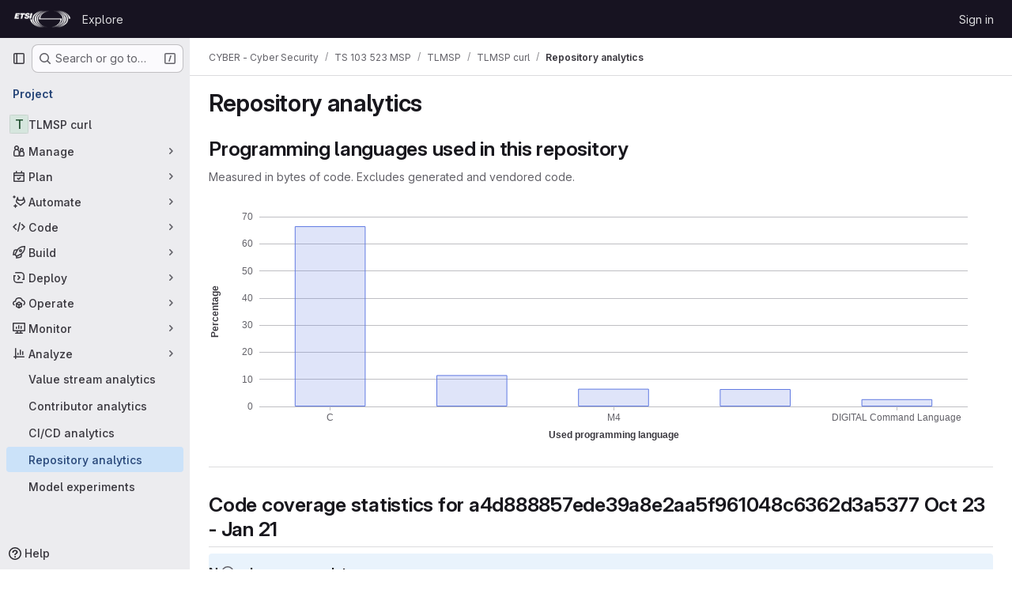

--- FILE ---
content_type: text/html; charset=utf-8
request_url: https://forge.etsi.org/rep/cyber/103523_MSP/tlmsp/tlmsp-curl/-/graphs/a4d888857ede39a8e2aa5f961048c6362d3a5377/charts
body_size: 9727
content:






<!DOCTYPE html>
<html class="gl-system ui-neutral with-top-bar with-header " lang="en">
<head prefix="og: http://ogp.me/ns#">
<meta charset="utf-8">
<meta content="IE=edge" http-equiv="X-UA-Compatible">
<meta content="width=device-width, initial-scale=1" name="viewport">
<title>Repository analytics · CYBER - Cyber Security / TS 103 523 MSP / TLMSP / TLMSP curl · GitLab</title>
<script>
//<![CDATA[
window.gon={};gon.api_version="v4";gon.default_avatar_url="https://forge.etsi.org/rep/assets/no_avatar-849f9c04a3a0d0cea2424ae97b27447dc64a7dbfae83c036c45b403392f0e8ba.png";gon.max_file_size=10;gon.asset_host=null;gon.webpack_public_path="/rep/assets/webpack/";gon.relative_url_root="/rep";gon.user_color_mode="gl-system";gon.user_color_scheme="white";gon.markdown_surround_selection=null;gon.markdown_automatic_lists=null;gon.markdown_maintain_indentation=null;gon.math_rendering_limits_enabled=true;gon.recaptcha_api_server_url="https://www.recaptcha.net/recaptcha/api.js";gon.recaptcha_sitekey=null;gon.gitlab_url="https://forge.etsi.org/rep";gon.promo_url="https://about.gitlab.com";gon.forum_url="https://forum.gitlab.com";gon.docs_url="https://docs.gitlab.com";gon.revision="270836848e7";gon.feature_category="source_code_management";gon.gitlab_logo="/rep/assets/gitlab_logo-2957169c8ef64c58616a1ac3f4fc626e8a35ce4eb3ed31bb0d873712f2a041a0.png";gon.secure=true;gon.sprite_icons="/rep/assets/icons-62cd41f10569bb5050df02409792752f47c042aa91f8d59f11b48b79e724f90d.svg";gon.sprite_file_icons="/rep/assets/file_icons/file_icons-88a95467170997d6a4052c781684c8250847147987090747773c1ee27c513c5f.svg";gon.emoji_sprites_css_path="/rep/assets/emoji_sprites-bd26211944b9d072037ec97cb138f1a52cd03ef185cd38b8d1fcc963245199a1.css";gon.emoji_backend_version=4;gon.gridstack_css_path="/rep/assets/lazy_bundles/gridstack-f42069e5c7b1542688660592b48f2cbd86e26b77030efd195d124dbd8fe64434.css";gon.test_env=false;gon.disable_animations=false;gon.suggested_label_colors={"#cc338b":"Magenta-pink","#dc143c":"Crimson","#c21e56":"Rose red","#cd5b45":"Dark coral","#ed9121":"Carrot orange","#eee600":"Titanium yellow","#009966":"Green-cyan","#8fbc8f":"Dark sea green","#6699cc":"Blue-gray","#e6e6fa":"Lavender","#9400d3":"Dark violet","#330066":"Deep violet","#36454f":"Charcoal grey","#808080":"Gray"};gon.first_day_of_week=0;gon.time_display_relative=true;gon.time_display_format=0;gon.ee=true;gon.jh=false;gon.dot_com=false;gon.uf_error_prefix="UF";gon.pat_prefix="glpat-";gon.keyboard_shortcuts_enabled=true;gon.diagramsnet_url="https://embed.diagrams.net";gon.features={"uiForOrganizations":false,"organizationSwitching":false,"findAndReplace":false,"removeMonitorMetrics":true,"workItemViewForIssues":true,"mergeRequestDashboard":true,"newProjectCreationForm":false,"workItemsClientSideBoards":false,"glqlWorkItems":false,"glqlAggregation":false,"glqlTypescript":false,"whatsNewFeaturedCarousel":true,"extensibleReferenceFilters":false,"paneledView":false,"disallowImmediateDeletion":false,"projectStudioEnabled":false,"duoChatDynamicDimension":true,"advancedContextResolver":true,"vulnerabilityReportTypeScannerFilter":true};gon.roadmap_epics_limit=1000;
//]]>
</script>

<script>
//<![CDATA[
const root = document.documentElement;
if (window.matchMedia('(prefers-color-scheme: dark)').matches) {
  root.classList.add('gl-dark');
}

window.matchMedia('(prefers-color-scheme: dark)').addEventListener('change', (e) => {
  if (e.matches) {
    root.classList.add('gl-dark');
  } else {
    root.classList.remove('gl-dark');
  }
});

//]]>
</script>




<meta content="light dark" name="color-scheme">
<link rel="stylesheet" href="/rep/assets/application-1d952d208d723bdf3130c71408c541e737f5d985ea472b98119c5fcbade45d06.css" media="(prefers-color-scheme: light)" />
<link rel="stylesheet" href="/rep/assets/application_dark-eaac116bc0869ef40a835435348389dfa9fb14a3955dfac30643b4ac072e4e20.css" media="(prefers-color-scheme: dark)" />
<link rel="stylesheet" href="/rep/assets/page_bundles/graph_charts-875b549edbc5cfc11fbd2e033001c6609146de3d3bfdb886ccf945b8bb0460b2.css" /><link rel="stylesheet" href="/rep/assets/page_bundles/commit_description-9e7efe20f0cef17d0606edabfad0418e9eb224aaeaa2dae32c817060fa60abcc.css" /><link rel="stylesheet" href="/rep/assets/page_bundles/work_items-dd1282f317752aae038ad9ba41ea791b97bc5935f9e8a307cb57754a5b80a5e1.css" /><link rel="stylesheet" href="/rep/assets/page_bundles/notes_shared-e9c90e23c973dff1f421a3e73a36e9dcfe6a577b45b06811a3efb6c2b8ac65eb.css" />
<link rel="stylesheet" href="/rep/assets/application_utilities-e3b0c44298fc1c149afbf4c8996fb92427ae41e4649b934ca495991b7852b855.css" media="(prefers-color-scheme: light)" />
<link rel="stylesheet" href="/rep/assets/application_utilities_dark-e3b0c44298fc1c149afbf4c8996fb92427ae41e4649b934ca495991b7852b855.css" media="(prefers-color-scheme: dark)" />
<link rel="stylesheet" href="/rep/assets/tailwind-651b141a530868d7418289aaa82e84407f87b69017ea240d96c07f10efa8cbdf.css" />


<link rel="stylesheet" href="/rep/assets/fonts-deb7ad1d55ca77c0172d8538d53442af63604ff490c74acc2859db295c125bdb.css" />
<link rel="stylesheet" href="/rep/assets/highlight/themes/white-f9894e9bc9414456158c25fb1a2f853ace8855b6a40b2b43001d20fb651b5512.css" media="(prefers-color-scheme: light)" />
<link rel="stylesheet" href="/rep/assets/highlight/themes/dark-67ac54fe266c37b22ddc8f582d52a80540d5747ea91a851778a772440fab2aac.css" media="(prefers-color-scheme: dark)" />

<script src="/rep/assets/webpack/runtime.68b399a8.bundle.js" defer="defer"></script>
<script src="/rep/assets/webpack/main.dd993760.chunk.js" defer="defer"></script>
<script src="/rep/assets/webpack/tracker.85adcc5f.chunk.js" defer="defer"></script>
<script>
//<![CDATA[
window.snowplowOptions = {"namespace":"gl","hostname":"forge.etsi.org:443","postPath":"/rep/-/collect_events","forceSecureTracker":true,"appId":"gitlab_sm"}

gl = window.gl || {};
gl.snowplowStandardContext = {"schema":"iglu:com.gitlab/gitlab_standard/jsonschema/1-1-7","data":{"environment":"self-managed","source":"gitlab-rails","correlation_id":"01KFFMCP93CDQAPB9C0CV65Z18","plan":"free","extra":{},"user_id":null,"global_user_id":null,"user_type":null,"is_gitlab_team_member":null,"namespace_id":416,"ultimate_parent_namespace_id":35,"project_id":347,"feature_enabled_by_namespace_ids":null,"realm":"self-managed","instance_id":"71e7f749-82d6-4492-874b-af810ccbc642","unique_instance_id":"8e0da3e7-61a6-5aa1-9d48-26c72f459631","host_name":"forge.etsi.org","instance_version":"18.4.1","context_generated_at":"2026-01-21T06:38:08.469Z"}}
gl.snowplowPseudonymizedPageUrl = "https://forge.etsi.org/rep/namespace416/project347/-/graphs/a4d888857ede39a8e2aa5f961048c6362d3a5377/charts";
gl.maskedDefaultReferrerUrl = null;
gl.ga4MeasurementId = 'G-ENFH3X7M5Y';
gl.duoEvents = ["ai_question_category","perform_completion_worker","process_gitlab_duo_question","ai_response_time","click_purchase_seats_button_group_duo_pro_home_page","default_answer","detected_high_comment_temperature","detected_repeated_high_comment_temperature","error_answer","execute_llm_method","finish_duo_workflow_execution","forced_high_temperature_commenting","i_quickactions_q","request_ask_help","request_duo_chat_response","requested_comment_temperature","retry_duo_workflow_execution","start_duo_workflow_execution","submit_gitlab_duo_question","tokens_per_embedding","tokens_per_user_request_prompt","tokens_per_user_request_response"];
gl.onlySendDuoEvents = false;


//]]>
</script>
<link rel="preload" href="/rep/assets/application_utilities-e3b0c44298fc1c149afbf4c8996fb92427ae41e4649b934ca495991b7852b855.css" as="style" type="text/css">
<link rel="preload" href="/rep/assets/application-1d952d208d723bdf3130c71408c541e737f5d985ea472b98119c5fcbade45d06.css" as="style" type="text/css">
<link rel="preload" href="/rep/assets/highlight/themes/white-f9894e9bc9414456158c25fb1a2f853ace8855b6a40b2b43001d20fb651b5512.css" as="style" type="text/css">




<script src="/rep/assets/webpack/commons-pages.groups.settings.work_items.show-super_sidebar.fbf03cc2.chunk.js" defer="defer"></script>
<script src="/rep/assets/webpack/commons-pages.search.show-super_sidebar.7b972950.chunk.js" defer="defer"></script>
<script src="/rep/assets/webpack/super_sidebar.1932d191.chunk.js" defer="defer"></script>
<script src="/rep/assets/webpack/echarts.93cd69ab.chunk.js" defer="defer"></script>
<script src="/rep/assets/webpack/commons-pages.projects-pages.projects.activity-pages.projects.alert_management.details-pages.project-a2aaf4a3.7d5c8704.chunk.js" defer="defer"></script>
<script src="/rep/assets/webpack/pages.projects.graphs.charts.8f9750fd.chunk.js" defer="defer"></script>

<meta content="object" property="og:type">
<meta content="GitLab" property="og:site_name">
<meta content="Repository analytics · CYBER - Cyber Security / TS 103 523 MSP / TLMSP / TLMSP curl · GitLab" property="og:title">
<meta content="curl modified to support TLMSP (ETSI TS 103 523-2)" property="og:description">
<meta content="https://forge.etsi.org/rep/assets/twitter_card-570ddb06edf56a2312253c5872489847a0f385112ddbcd71ccfa1570febab5d2.jpg" property="og:image">
<meta content="64" property="og:image:width">
<meta content="64" property="og:image:height">
<meta content="https://forge.etsi.org/rep/cyber/103523_MSP/tlmsp/tlmsp-curl/-/graphs/a4d888857ede39a8e2aa5f961048c6362d3a5377/charts" property="og:url">
<meta content="summary" property="twitter:card">
<meta content="Repository analytics · CYBER - Cyber Security / TS 103 523 MSP / TLMSP / TLMSP curl · GitLab" property="twitter:title">
<meta content="curl modified to support TLMSP (ETSI TS 103 523-2)" property="twitter:description">
<meta content="https://forge.etsi.org/rep/assets/twitter_card-570ddb06edf56a2312253c5872489847a0f385112ddbcd71ccfa1570febab5d2.jpg" property="twitter:image">

<meta name="csrf-param" content="authenticity_token" />
<meta name="csrf-token" content="xzG5xUGQzwrwmK6271jUjoaG7qZx2OiXMHsghyyboHqGX4idjScv0ceON4q5Ff90MsNVAnfwV4PSe2AITAxI9A" />
<meta name="csp-nonce" />
<meta name="action-cable-url" content="/rep/-/cable" />
<link href="/rep/-/manifest.json" rel="manifest">
<link rel="icon" type="image/png" href="/rep/uploads/-/system/appearance/favicon/1/etsi-favicon.ico" id="favicon" data-original-href="/rep/uploads/-/system/appearance/favicon/1/etsi-favicon.ico" />
<link rel="apple-touch-icon" type="image/x-icon" href="/rep/assets/apple-touch-icon-b049d4bc0dd9626f31db825d61880737befc7835982586d015bded10b4435460.png" />
<link href="/rep/search/opensearch.xml" rel="search" title="Search GitLab" type="application/opensearchdescription+xml">




<meta content="curl modified to support TLMSP (ETSI TS 103 523-2)" name="description">
<meta content="#ececef" name="theme-color">
</head>

<body class="tab-width-8 gl-browser-chrome gl-platform-mac body-fixed-scrollbar" data-group="tlmsp" data-group-full-path="cyber/103523_MSP/tlmsp" data-namespace-id="416" data-page="projects:graphs:charts" data-page-type-id="a4d888857ede39a8e2aa5f961048c6362d3a5377" data-project="tlmsp-curl" data-project-full-path="cyber/103523_MSP/tlmsp/tlmsp-curl" data-project-id="347" data-project-studio-available="false" data-project-studio-enabled="false">
<div id="js-tooltips-container"></div>
<div id="js-drawer-container"></div>

<script>
//<![CDATA[
gl = window.gl || {};
gl.client = {"isChrome":true,"isMac":true};


//]]>
</script>


<header class="header-logged-out" data-testid="navbar">
<a class="gl-sr-only gl-accessibility" href="#content-body">Skip to content</a>
<div class="container-fluid">
<nav aria-label="Explore GitLab" class="header-logged-out-nav gl-flex gl-gap-3 gl-justify-between">
<div class="gl-flex gl-items-center gl-gap-1">
<span class="gl-sr-only">GitLab</span>
<a title="Homepage" id="logo" class="header-logged-out-logo has-tooltip" aria-label="Homepage" data-track-label="main_navigation" data-track-action="click_gitlab_logo_link" data-track-property="navigation_top" href="/rep/"><img class="brand-header-logo lazy" alt="" data-src="/rep/uploads/-/system/appearance/header_logo/1/ETSI_Logo_BW_S_Office1.png" src="[data-uri]" />
</a></div>
<ul class="gl-list-none gl-p-0 gl-m-0 gl-flex gl-gap-3 gl-items-center gl-grow">
<li class="header-logged-out-nav-item">
<a class="" href="/rep/explore">Explore</a>
</li>
</ul>
<ul class="gl-list-none gl-p-0 gl-m-0 gl-flex gl-gap-3 gl-items-center gl-justify-end">
<li class="header-logged-out-nav-item">
<a href="/rep/users/sign_in?redirect_to_referer=yes">Sign in</a>
</li>
</ul>
</nav>
</div>
</header>

<div class="layout-page page-with-super-sidebar">
<aside class="js-super-sidebar super-sidebar super-sidebar-loading" data-command-palette="{&quot;project_files_url&quot;:&quot;/rep/cyber/103523_MSP/tlmsp/tlmsp-curl/-/files/a4d888857ede39a8e2aa5f961048c6362d3a5377?format=json&quot;,&quot;project_blob_url&quot;:&quot;/rep/cyber/103523_MSP/tlmsp/tlmsp-curl/-/blob/a4d888857ede39a8e2aa5f961048c6362d3a5377&quot;}" data-force-desktop-expanded-sidebar="" data-is-saas="false" data-root-path="/rep/" data-sidebar="{&quot;is_logged_in&quot;:false,&quot;compare_plans_url&quot;:&quot;https://about.gitlab.com/pricing&quot;,&quot;context_switcher_links&quot;:[{&quot;title&quot;:&quot;Explore&quot;,&quot;link&quot;:&quot;/rep/explore&quot;,&quot;icon&quot;:&quot;compass&quot;}],&quot;current_menu_items&quot;:[{&quot;id&quot;:&quot;project_overview&quot;,&quot;title&quot;:&quot;TLMSP curl&quot;,&quot;entity_id&quot;:347,&quot;link&quot;:&quot;/rep/cyber/103523_MSP/tlmsp/tlmsp-curl&quot;,&quot;link_classes&quot;:&quot;shortcuts-project&quot;,&quot;is_active&quot;:false},{&quot;id&quot;:&quot;manage_menu&quot;,&quot;title&quot;:&quot;Manage&quot;,&quot;icon&quot;:&quot;users&quot;,&quot;avatar_shape&quot;:&quot;rect&quot;,&quot;link&quot;:&quot;/rep/cyber/103523_MSP/tlmsp/tlmsp-curl/activity&quot;,&quot;is_active&quot;:false,&quot;items&quot;:[{&quot;id&quot;:&quot;activity&quot;,&quot;title&quot;:&quot;Activity&quot;,&quot;link&quot;:&quot;/rep/cyber/103523_MSP/tlmsp/tlmsp-curl/activity&quot;,&quot;link_classes&quot;:&quot;shortcuts-project-activity&quot;,&quot;is_active&quot;:false},{&quot;id&quot;:&quot;members&quot;,&quot;title&quot;:&quot;Members&quot;,&quot;link&quot;:&quot;/rep/cyber/103523_MSP/tlmsp/tlmsp-curl/-/project_members&quot;,&quot;is_active&quot;:false},{&quot;id&quot;:&quot;labels&quot;,&quot;title&quot;:&quot;Labels&quot;,&quot;link&quot;:&quot;/rep/cyber/103523_MSP/tlmsp/tlmsp-curl/-/labels&quot;,&quot;is_active&quot;:false}],&quot;separated&quot;:false},{&quot;id&quot;:&quot;plan_menu&quot;,&quot;title&quot;:&quot;Plan&quot;,&quot;icon&quot;:&quot;planning&quot;,&quot;avatar_shape&quot;:&quot;rect&quot;,&quot;link&quot;:&quot;/rep/cyber/103523_MSP/tlmsp/tlmsp-curl/-/issues&quot;,&quot;is_active&quot;:false,&quot;items&quot;:[{&quot;id&quot;:&quot;project_issue_list&quot;,&quot;title&quot;:&quot;Issues&quot;,&quot;link&quot;:&quot;/rep/cyber/103523_MSP/tlmsp/tlmsp-curl/-/issues&quot;,&quot;link_classes&quot;:&quot;shortcuts-issues has-sub-items&quot;,&quot;pill_count_field&quot;:&quot;openIssuesCount&quot;,&quot;pill_count_dynamic&quot;:false,&quot;is_active&quot;:false},{&quot;id&quot;:&quot;boards&quot;,&quot;title&quot;:&quot;Issue boards&quot;,&quot;link&quot;:&quot;/rep/cyber/103523_MSP/tlmsp/tlmsp-curl/-/boards&quot;,&quot;link_classes&quot;:&quot;shortcuts-issue-boards&quot;,&quot;is_active&quot;:false},{&quot;id&quot;:&quot;milestones&quot;,&quot;title&quot;:&quot;Milestones&quot;,&quot;link&quot;:&quot;/rep/cyber/103523_MSP/tlmsp/tlmsp-curl/-/milestones&quot;,&quot;is_active&quot;:false},{&quot;id&quot;:&quot;project_wiki&quot;,&quot;title&quot;:&quot;Wiki&quot;,&quot;link&quot;:&quot;/rep/cyber/103523_MSP/tlmsp/tlmsp-curl/-/wikis/home&quot;,&quot;link_classes&quot;:&quot;shortcuts-wiki&quot;,&quot;is_active&quot;:false}],&quot;separated&quot;:false},{&quot;id&quot;:&quot;duo_agents_menu&quot;,&quot;title&quot;:&quot;Automate&quot;,&quot;icon&quot;:&quot;tanuki-ai&quot;,&quot;avatar_shape&quot;:&quot;rect&quot;,&quot;link&quot;:&quot;/rep/cyber/103523_MSP/tlmsp/tlmsp-curl/-/automate/agent-sessions&quot;,&quot;is_active&quot;:false,&quot;items&quot;:[{&quot;id&quot;:&quot;agents_runs&quot;,&quot;title&quot;:&quot;Agent sessions&quot;,&quot;link&quot;:&quot;/rep/cyber/103523_MSP/tlmsp/tlmsp-curl/-/automate/agent-sessions&quot;,&quot;is_active&quot;:false}],&quot;separated&quot;:false},{&quot;id&quot;:&quot;code_menu&quot;,&quot;title&quot;:&quot;Code&quot;,&quot;icon&quot;:&quot;code&quot;,&quot;avatar_shape&quot;:&quot;rect&quot;,&quot;link&quot;:&quot;/rep/cyber/103523_MSP/tlmsp/tlmsp-curl/-/merge_requests&quot;,&quot;is_active&quot;:false,&quot;items&quot;:[{&quot;id&quot;:&quot;project_merge_request_list&quot;,&quot;title&quot;:&quot;Merge requests&quot;,&quot;link&quot;:&quot;/rep/cyber/103523_MSP/tlmsp/tlmsp-curl/-/merge_requests&quot;,&quot;link_classes&quot;:&quot;shortcuts-merge_requests&quot;,&quot;pill_count_field&quot;:&quot;openMergeRequestsCount&quot;,&quot;pill_count_dynamic&quot;:false,&quot;is_active&quot;:false},{&quot;id&quot;:&quot;files&quot;,&quot;title&quot;:&quot;Repository&quot;,&quot;link&quot;:&quot;/rep/cyber/103523_MSP/tlmsp/tlmsp-curl/-/tree/a4d888857ede39a8e2aa5f961048c6362d3a5377&quot;,&quot;link_classes&quot;:&quot;shortcuts-tree&quot;,&quot;is_active&quot;:false},{&quot;id&quot;:&quot;branches&quot;,&quot;title&quot;:&quot;Branches&quot;,&quot;link&quot;:&quot;/rep/cyber/103523_MSP/tlmsp/tlmsp-curl/-/branches&quot;,&quot;is_active&quot;:false},{&quot;id&quot;:&quot;commits&quot;,&quot;title&quot;:&quot;Commits&quot;,&quot;link&quot;:&quot;/rep/cyber/103523_MSP/tlmsp/tlmsp-curl/-/commits/a4d888857ede39a8e2aa5f961048c6362d3a5377&quot;,&quot;link_classes&quot;:&quot;shortcuts-commits&quot;,&quot;is_active&quot;:false},{&quot;id&quot;:&quot;tags&quot;,&quot;title&quot;:&quot;Tags&quot;,&quot;link&quot;:&quot;/rep/cyber/103523_MSP/tlmsp/tlmsp-curl/-/tags&quot;,&quot;is_active&quot;:false},{&quot;id&quot;:&quot;graphs&quot;,&quot;title&quot;:&quot;Repository graph&quot;,&quot;link&quot;:&quot;/rep/cyber/103523_MSP/tlmsp/tlmsp-curl/-/network/a4d888857ede39a8e2aa5f961048c6362d3a5377&quot;,&quot;link_classes&quot;:&quot;shortcuts-network&quot;,&quot;is_active&quot;:false},{&quot;id&quot;:&quot;compare&quot;,&quot;title&quot;:&quot;Compare revisions&quot;,&quot;link&quot;:&quot;/rep/cyber/103523_MSP/tlmsp/tlmsp-curl/-/compare?from=master-tlmsp\u0026to=a4d888857ede39a8e2aa5f961048c6362d3a5377&quot;,&quot;is_active&quot;:false},{&quot;id&quot;:&quot;project_snippets&quot;,&quot;title&quot;:&quot;Snippets&quot;,&quot;link&quot;:&quot;/rep/cyber/103523_MSP/tlmsp/tlmsp-curl/-/snippets&quot;,&quot;link_classes&quot;:&quot;shortcuts-snippets&quot;,&quot;is_active&quot;:false}],&quot;separated&quot;:false},{&quot;id&quot;:&quot;build_menu&quot;,&quot;title&quot;:&quot;Build&quot;,&quot;icon&quot;:&quot;rocket&quot;,&quot;avatar_shape&quot;:&quot;rect&quot;,&quot;link&quot;:&quot;/rep/cyber/103523_MSP/tlmsp/tlmsp-curl/-/pipelines&quot;,&quot;is_active&quot;:false,&quot;items&quot;:[{&quot;id&quot;:&quot;pipelines&quot;,&quot;title&quot;:&quot;Pipelines&quot;,&quot;link&quot;:&quot;/rep/cyber/103523_MSP/tlmsp/tlmsp-curl/-/pipelines&quot;,&quot;link_classes&quot;:&quot;shortcuts-pipelines&quot;,&quot;is_active&quot;:false},{&quot;id&quot;:&quot;jobs&quot;,&quot;title&quot;:&quot;Jobs&quot;,&quot;link&quot;:&quot;/rep/cyber/103523_MSP/tlmsp/tlmsp-curl/-/jobs&quot;,&quot;link_classes&quot;:&quot;shortcuts-builds&quot;,&quot;is_active&quot;:false},{&quot;id&quot;:&quot;pipeline_schedules&quot;,&quot;title&quot;:&quot;Pipeline schedules&quot;,&quot;link&quot;:&quot;/rep/cyber/103523_MSP/tlmsp/tlmsp-curl/-/pipeline_schedules&quot;,&quot;link_classes&quot;:&quot;shortcuts-builds&quot;,&quot;is_active&quot;:false},{&quot;id&quot;:&quot;artifacts&quot;,&quot;title&quot;:&quot;Artifacts&quot;,&quot;link&quot;:&quot;/rep/cyber/103523_MSP/tlmsp/tlmsp-curl/-/artifacts&quot;,&quot;link_classes&quot;:&quot;shortcuts-builds&quot;,&quot;is_active&quot;:false}],&quot;separated&quot;:false},{&quot;id&quot;:&quot;deploy_menu&quot;,&quot;title&quot;:&quot;Deploy&quot;,&quot;icon&quot;:&quot;deployments&quot;,&quot;avatar_shape&quot;:&quot;rect&quot;,&quot;link&quot;:&quot;/rep/cyber/103523_MSP/tlmsp/tlmsp-curl/-/releases&quot;,&quot;is_active&quot;:false,&quot;items&quot;:[{&quot;id&quot;:&quot;releases&quot;,&quot;title&quot;:&quot;Releases&quot;,&quot;link&quot;:&quot;/rep/cyber/103523_MSP/tlmsp/tlmsp-curl/-/releases&quot;,&quot;link_classes&quot;:&quot;shortcuts-deployments-releases&quot;,&quot;is_active&quot;:false},{&quot;id&quot;:&quot;packages_registry&quot;,&quot;title&quot;:&quot;Package registry&quot;,&quot;link&quot;:&quot;/rep/cyber/103523_MSP/tlmsp/tlmsp-curl/-/packages&quot;,&quot;link_classes&quot;:&quot;shortcuts-container-registry&quot;,&quot;is_active&quot;:false},{&quot;id&quot;:&quot;container_registry&quot;,&quot;title&quot;:&quot;Container registry&quot;,&quot;link&quot;:&quot;/rep/cyber/103523_MSP/tlmsp/tlmsp-curl/container_registry&quot;,&quot;is_active&quot;:false},{&quot;id&quot;:&quot;model_registry&quot;,&quot;title&quot;:&quot;Model registry&quot;,&quot;link&quot;:&quot;/rep/cyber/103523_MSP/tlmsp/tlmsp-curl/-/ml/models&quot;,&quot;is_active&quot;:false}],&quot;separated&quot;:false},{&quot;id&quot;:&quot;operations_menu&quot;,&quot;title&quot;:&quot;Operate&quot;,&quot;icon&quot;:&quot;cloud-pod&quot;,&quot;avatar_shape&quot;:&quot;rect&quot;,&quot;link&quot;:&quot;/rep/cyber/103523_MSP/tlmsp/tlmsp-curl/-/environments&quot;,&quot;is_active&quot;:false,&quot;items&quot;:[{&quot;id&quot;:&quot;environments&quot;,&quot;title&quot;:&quot;Environments&quot;,&quot;link&quot;:&quot;/rep/cyber/103523_MSP/tlmsp/tlmsp-curl/-/environments&quot;,&quot;link_classes&quot;:&quot;shortcuts-environments&quot;,&quot;is_active&quot;:false},{&quot;id&quot;:&quot;infrastructure_registry&quot;,&quot;title&quot;:&quot;Terraform modules&quot;,&quot;link&quot;:&quot;/rep/cyber/103523_MSP/tlmsp/tlmsp-curl/-/terraform_module_registry&quot;,&quot;is_active&quot;:false}],&quot;separated&quot;:false},{&quot;id&quot;:&quot;monitor_menu&quot;,&quot;title&quot;:&quot;Monitor&quot;,&quot;icon&quot;:&quot;monitor&quot;,&quot;avatar_shape&quot;:&quot;rect&quot;,&quot;link&quot;:&quot;/rep/cyber/103523_MSP/tlmsp/tlmsp-curl/-/incidents&quot;,&quot;is_active&quot;:false,&quot;items&quot;:[{&quot;id&quot;:&quot;incidents&quot;,&quot;title&quot;:&quot;Incidents&quot;,&quot;link&quot;:&quot;/rep/cyber/103523_MSP/tlmsp/tlmsp-curl/-/incidents&quot;,&quot;is_active&quot;:false}],&quot;separated&quot;:false},{&quot;id&quot;:&quot;analyze_menu&quot;,&quot;title&quot;:&quot;Analyze&quot;,&quot;icon&quot;:&quot;chart&quot;,&quot;avatar_shape&quot;:&quot;rect&quot;,&quot;link&quot;:&quot;/rep/cyber/103523_MSP/tlmsp/tlmsp-curl/-/value_stream_analytics&quot;,&quot;is_active&quot;:true,&quot;items&quot;:[{&quot;id&quot;:&quot;cycle_analytics&quot;,&quot;title&quot;:&quot;Value stream analytics&quot;,&quot;link&quot;:&quot;/rep/cyber/103523_MSP/tlmsp/tlmsp-curl/-/value_stream_analytics&quot;,&quot;link_classes&quot;:&quot;shortcuts-project-cycle-analytics&quot;,&quot;is_active&quot;:false},{&quot;id&quot;:&quot;contributors&quot;,&quot;title&quot;:&quot;Contributor analytics&quot;,&quot;link&quot;:&quot;/rep/cyber/103523_MSP/tlmsp/tlmsp-curl/-/graphs/a4d888857ede39a8e2aa5f961048c6362d3a5377&quot;,&quot;is_active&quot;:false},{&quot;id&quot;:&quot;ci_cd_analytics&quot;,&quot;title&quot;:&quot;CI/CD analytics&quot;,&quot;link&quot;:&quot;/rep/cyber/103523_MSP/tlmsp/tlmsp-curl/-/pipelines/charts&quot;,&quot;is_active&quot;:false},{&quot;id&quot;:&quot;repository_analytics&quot;,&quot;title&quot;:&quot;Repository analytics&quot;,&quot;link&quot;:&quot;/rep/cyber/103523_MSP/tlmsp/tlmsp-curl/-/graphs/a4d888857ede39a8e2aa5f961048c6362d3a5377/charts&quot;,&quot;link_classes&quot;:&quot;shortcuts-repository-charts&quot;,&quot;is_active&quot;:true},{&quot;id&quot;:&quot;model_experiments&quot;,&quot;title&quot;:&quot;Model experiments&quot;,&quot;link&quot;:&quot;/rep/cyber/103523_MSP/tlmsp/tlmsp-curl/-/ml/experiments&quot;,&quot;is_active&quot;:false}],&quot;separated&quot;:false}],&quot;current_context_header&quot;:&quot;Project&quot;,&quot;support_path&quot;:&quot;https://about.gitlab.com/get-help/&quot;,&quot;docs_path&quot;:&quot;/rep/help/docs&quot;,&quot;display_whats_new&quot;:false,&quot;show_version_check&quot;:null,&quot;search&quot;:{&quot;search_path&quot;:&quot;/rep/search&quot;,&quot;issues_path&quot;:&quot;/rep/dashboard/issues&quot;,&quot;mr_path&quot;:&quot;/rep/dashboard/merge_requests&quot;,&quot;autocomplete_path&quot;:&quot;/rep/search/autocomplete&quot;,&quot;settings_path&quot;:&quot;/rep/search/settings&quot;,&quot;search_context&quot;:{&quot;group&quot;:{&quot;id&quot;:416,&quot;name&quot;:&quot;TLMSP&quot;,&quot;full_name&quot;:&quot;CYBER - Cyber Security / TS 103 523 MSP / TLMSP&quot;},&quot;group_metadata&quot;:{&quot;issues_path&quot;:&quot;/rep/groups/cyber/103523_MSP/tlmsp/-/issues&quot;,&quot;mr_path&quot;:&quot;/rep/groups/cyber/103523_MSP/tlmsp/-/merge_requests&quot;},&quot;project&quot;:{&quot;id&quot;:347,&quot;name&quot;:&quot;TLMSP curl&quot;},&quot;project_metadata&quot;:{&quot;mr_path&quot;:&quot;/rep/cyber/103523_MSP/tlmsp/tlmsp-curl/-/merge_requests&quot;,&quot;issues_path&quot;:&quot;/rep/cyber/103523_MSP/tlmsp/tlmsp-curl/-/issues&quot;},&quot;code_search&quot;:true,&quot;ref&quot;:&quot;a4d888857ede39a8e2aa5f961048c6362d3a5377&quot;,&quot;scope&quot;:null,&quot;for_snippets&quot;:null}},&quot;panel_type&quot;:&quot;project&quot;,&quot;shortcut_links&quot;:[{&quot;title&quot;:&quot;Snippets&quot;,&quot;href&quot;:&quot;/rep/explore/snippets&quot;,&quot;css_class&quot;:&quot;dashboard-shortcuts-snippets&quot;},{&quot;title&quot;:&quot;Groups&quot;,&quot;href&quot;:&quot;/rep/explore/groups&quot;,&quot;css_class&quot;:&quot;dashboard-shortcuts-groups&quot;},{&quot;title&quot;:&quot;Projects&quot;,&quot;href&quot;:&quot;/rep/explore/projects/starred&quot;,&quot;css_class&quot;:&quot;dashboard-shortcuts-projects&quot;}],&quot;terms&quot;:null}"></aside>


<div class="content-wrapper">
<div class="broadcast-wrapper">



</div>
<div class="alert-wrapper alert-wrapper-top-space gl-flex gl-flex-col gl-gap-3 container-fluid container-limited">






























</div>

<div class="top-bar-fixed container-fluid" data-testid="top-bar">
<div class="top-bar-container gl-flex gl-items-center gl-gap-2">
<div class="gl-grow gl-basis-0 gl-flex gl-items-center gl-justify-start gl-gap-3">
<button class="gl-button btn btn-icon btn-md btn-default btn-default-tertiary js-super-sidebar-toggle-expand super-sidebar-toggle -gl-ml-3" aria-controls="super-sidebar" aria-expanded="false" aria-label="Primary navigation sidebar" type="button"><svg class="s16 gl-icon gl-button-icon " data-testid="sidebar-icon"><use href="/rep/assets/icons-62cd41f10569bb5050df02409792752f47c042aa91f8d59f11b48b79e724f90d.svg#sidebar"></use></svg>

</button>
<script type="application/ld+json">
{"@context":"https://schema.org","@type":"BreadcrumbList","itemListElement":[{"@type":"ListItem","position":1,"name":"CYBER - Cyber Security","item":"https://forge.etsi.org/rep/cyber"},{"@type":"ListItem","position":2,"name":"TS 103 523 MSP","item":"https://forge.etsi.org/rep/cyber/103523_MSP"},{"@type":"ListItem","position":3,"name":"TLMSP","item":"https://forge.etsi.org/rep/cyber/103523_MSP/tlmsp"},{"@type":"ListItem","position":4,"name":"TLMSP curl","item":"https://forge.etsi.org/rep/cyber/103523_MSP/tlmsp/tlmsp-curl"},{"@type":"ListItem","position":5,"name":"Repository analytics","item":"https://forge.etsi.org/rep/cyber/103523_MSP/tlmsp/tlmsp-curl/-/graphs/a4d888857ede39a8e2aa5f961048c6362d3a5377/charts"}]}


</script>
<div data-testid="breadcrumb-links" id="js-vue-page-breadcrumbs-wrapper">
<div data-breadcrumbs-json="[{&quot;text&quot;:&quot;CYBER - Cyber Security&quot;,&quot;href&quot;:&quot;/rep/cyber&quot;,&quot;avatarPath&quot;:null},{&quot;text&quot;:&quot;TS 103 523 MSP&quot;,&quot;href&quot;:&quot;/rep/cyber/103523_MSP&quot;,&quot;avatarPath&quot;:null},{&quot;text&quot;:&quot;TLMSP&quot;,&quot;href&quot;:&quot;/rep/cyber/103523_MSP/tlmsp&quot;,&quot;avatarPath&quot;:null},{&quot;text&quot;:&quot;TLMSP curl&quot;,&quot;href&quot;:&quot;/rep/cyber/103523_MSP/tlmsp/tlmsp-curl&quot;,&quot;avatarPath&quot;:null},{&quot;text&quot;:&quot;Repository analytics&quot;,&quot;href&quot;:&quot;/rep/cyber/103523_MSP/tlmsp/tlmsp-curl/-/graphs/a4d888857ede39a8e2aa5f961048c6362d3a5377/charts&quot;,&quot;avatarPath&quot;:null}]" id="js-vue-page-breadcrumbs"></div>
<div id="js-injected-page-breadcrumbs"></div>
<div id="js-page-breadcrumbs-extra"></div>
</div>


</div>
</div>
</div>

<div class="container-fluid container-limited project-highlight-puc">
<main class="content" id="content-body" itemscope itemtype="http://schema.org/SoftwareSourceCode">
<div class="flash-container flash-container-page sticky" data-testid="flash-container">
<div id="js-global-alerts"></div>
</div>






<header class="gl-flex gl-flex-wrap gl-items-center gl-justify-between gl-gap-y-3 gl-my-5">
<div class="gl-flex gl-flex-wrap gl-justify-between gl-gap-x-5 gl-gap-y-3 gl-w-full @md:gl-flex-nowrap">
<h1 class="gl-heading-1 !gl-m-0" data-testid="page-heading">
Repository analytics
</h1>
</div>
</header>

<section class="settings-section js-search-settings-section">
<div class="settings-sticky-header">
<h2 class="gl-heading-2 gl-mb-0">
Programming languages used in this repository
</h2>
</div>
<div class="settings-sticky-header-description gl-mb-6">
<p class="gl-text-subtle gl-mb-0">
Measured in bytes of code. Excludes generated and vendored code.

</p>
</div>
<div class="gl-mt-3" data-testid="settings-section-body">
<div data-chart-data="[{&quot;value&quot;:66.48,&quot;label&quot;:&quot;C&quot;,&quot;color&quot;:&quot;#555555&quot;,&quot;highlight&quot;:&quot;#555555&quot;},{&quot;value&quot;:11.56,&quot;label&quot;:&quot;Python&quot;,&quot;color&quot;:&quot;#3572A5&quot;,&quot;highlight&quot;:&quot;#3572A5&quot;},{&quot;value&quot;:6.53,&quot;label&quot;:&quot;M4&quot;,&quot;color&quot;:&quot;#449a90&quot;,&quot;highlight&quot;:&quot;#449a90&quot;},{&quot;value&quot;:6.42,&quot;label&quot;:&quot;Perl&quot;,&quot;color&quot;:&quot;#0298c3&quot;,&quot;highlight&quot;:&quot;#0298c3&quot;},{&quot;value&quot;:2.68,&quot;label&quot;:&quot;DIGITAL Command Language&quot;,&quot;color&quot;:&quot;#3c2a9f&quot;,&quot;highlight&quot;:&quot;#3c2a9f&quot;}]" id="js-languages-chart"></div>

</div>
</section>
<div data-graph-csv-path="/rep/cyber/103523_MSP/tlmsp/tlmsp-curl/-/ci/daily_build_group_report_results.csv?end_date=2026-01-21&amp;param_type=coverage&amp;ref_path=&amp;start_date=2025-10-23" data-graph-end-date="Jan 21" data-graph-endpoint="/rep/cyber/103523_MSP/tlmsp/tlmsp-curl/-/ci/daily_build_group_report_results.json?end_date=2026-01-21&amp;param_type=coverage&amp;ref_path=&amp;start_date=2025-10-23" data-graph-ref="a4d888857ede39a8e2aa5f961048c6362d3a5377" data-graph-start-date="Oct 23" id="js-code-coverage-chart"></div>
<section class="settings-section js-search-settings-section" data-testid="commit-statistics">
<div class="settings-sticky-header">
<h2 class="gl-heading-2 gl-mb-0">
Commit statistics for <strong>a4d888857ede39a8e2aa5f961048c6362d3a5377</strong> Mar 18
 - Nov 16


</h2>
</div>
<div class="settings-sticky-header-description gl-mb-6">
<p class="gl-text-subtle gl-mb-0">
Excluding merge commits. Limited to 2,000 commits.
<div class="tree-ref-container gl-mt-5">
<div class="tree-ref-holder">
<div data-graph-path="/rep/cyber/103523_MSP/tlmsp/tlmsp-curl/-/graphs/a4d888857ede39a8e2aa5f961048c6362d3a5377" data-project-branch="a4d888857ede39a8e2aa5f961048c6362d3a5377" data-project-id="347" id="js-project-graph-ref-switcher"></div>
</div>
<ul class="breadcrumb repo-breadcrumb gl-mt-3 gl-bg-default gl-border">
<li class="breadcrumb-item"><a href="/rep/cyber/103523_MSP/tlmsp/tlmsp-curl/-/commits/a4d888857ede39a8e2aa5f961048c6362d3a5377">tlmsp-curl</a></li>
</ul>
</div>
<ul class="gl-mt-5">
<li>
Total: <strong>2000
 commits</strong>
</li>
<li>
Average per day: <strong>3.3
 commits</strong>
</li>
<li>
Authors: <strong>162
</strong>
</li>
</ul>

</p>
</div>
<div class="gl-mt-3" data-testid="settings-section-body">
<div class="repo-charts">
<div class="row">
<div class="col-12">
<h3 class="gl-heading-4">
Commits per day of month
</h3>
<div>
<div data-chart-data="{&quot;1&quot;:67,&quot;2&quot;:52,&quot;3&quot;:88,&quot;4&quot;:43,&quot;5&quot;:60,&quot;6&quot;:61,&quot;7&quot;:53,&quot;8&quot;:89,&quot;9&quot;:75,&quot;10&quot;:44,&quot;11&quot;:60,&quot;12&quot;:47,&quot;13&quot;:50,&quot;14&quot;:59,&quot;15&quot;:55,&quot;16&quot;:54,&quot;17&quot;:56,&quot;18&quot;:132,&quot;19&quot;:70,&quot;20&quot;:77,&quot;21&quot;:65,&quot;22&quot;:75,&quot;23&quot;:71,&quot;24&quot;:81,&quot;25&quot;:62,&quot;26&quot;:56,&quot;27&quot;:48,&quot;28&quot;:55,&quot;29&quot;:63,&quot;30&quot;:61,&quot;31&quot;:71}" id="js-month-chart"></div>
</div>
</div>
</div>
<div class="row gl-mt-7">
<div class="col-md-6">
<h3 class="gl-heading-4">
Commits per weekday
</h3>
<div>
<div data-chart-data="{&quot;Sunday&quot;:238,&quot;Monday&quot;:393,&quot;Tuesday&quot;:306,&quot;Wednesday&quot;:318,&quot;Thursday&quot;:262,&quot;Friday&quot;:280,&quot;Saturday&quot;:203}" id="js-weekday-chart"></div>
</div>
</div>
<div class="col-md-6">
<h3 class="gl-heading-4">
Commits per day hour (UTC)
</h3>
<div>
<div data-chart-data="{&quot;0&quot;:143,&quot;1&quot;:27,&quot;2&quot;:48,&quot;3&quot;:22,&quot;4&quot;:1,&quot;5&quot;:2,&quot;6&quot;:16,&quot;7&quot;:40,&quot;8&quot;:155,&quot;9&quot;:119,&quot;10&quot;:125,&quot;11&quot;:127,&quot;12&quot;:75,&quot;13&quot;:92,&quot;14&quot;:107,&quot;15&quot;:125,&quot;16&quot;:102,&quot;17&quot;:92,&quot;18&quot;:50,&quot;19&quot;:43,&quot;20&quot;:54,&quot;21&quot;:66,&quot;22&quot;:111,&quot;23&quot;:258}" id="js-hour-chart"></div>
</div>
</div>
</div>
</div>

</div>
</section>

</main>
</div>


</div>
</div>


<script>
//<![CDATA[
if ('loading' in HTMLImageElement.prototype) {
  document.querySelectorAll('img.lazy').forEach(img => {
    img.loading = 'lazy';
    let imgUrl = img.dataset.src;
    // Only adding width + height for avatars for now
    if (imgUrl.indexOf('/avatar/') > -1 && imgUrl.indexOf('?') === -1) {
      const targetWidth = img.getAttribute('width') || img.width;
      imgUrl += `?width=${targetWidth}`;
    }
    img.src = imgUrl;
    img.removeAttribute('data-src');
    img.classList.remove('lazy');
    img.classList.add('js-lazy-loaded');
    img.dataset.testid = 'js-lazy-loaded-content';
  });
}

//]]>
</script>
<script>
//<![CDATA[
gl = window.gl || {};
gl.experiments = {};


//]]>
</script>

</body>
</html>

